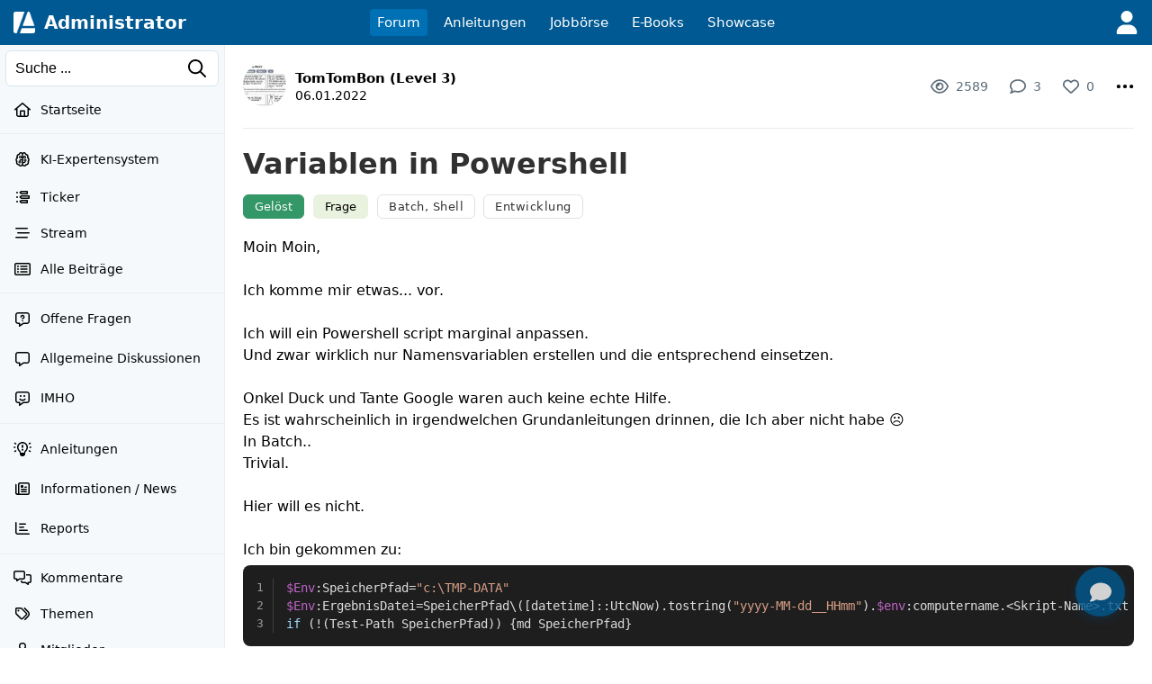

--- FILE ---
content_type: text/html; charset=utf-8
request_url: https://www.google.com/recaptcha/api2/aframe
body_size: 267
content:
<!DOCTYPE HTML><html><head><meta http-equiv="content-type" content="text/html; charset=UTF-8"></head><body><script nonce="CegJUNQsnFZ4cO4lC2QlIg">/** Anti-fraud and anti-abuse applications only. See google.com/recaptcha */ try{var clients={'sodar':'https://pagead2.googlesyndication.com/pagead/sodar?'};window.addEventListener("message",function(a){try{if(a.source===window.parent){var b=JSON.parse(a.data);var c=clients[b['id']];if(c){var d=document.createElement('img');d.src=c+b['params']+'&rc='+(localStorage.getItem("rc::a")?sessionStorage.getItem("rc::b"):"");window.document.body.appendChild(d);sessionStorage.setItem("rc::e",parseInt(sessionStorage.getItem("rc::e")||0)+1);localStorage.setItem("rc::h",'1768667058009');}}}catch(b){}});window.parent.postMessage("_grecaptcha_ready", "*");}catch(b){}</script></body></html>

--- FILE ---
content_type: application/javascript; charset=utf-8
request_url: https://fundingchoicesmessages.google.com/f/AGSKWxVv4qXqJCZMN_DeviFVkslSG_lpz_cPNedebXI3iN-Uv9LL6urFH1UaAChR2Dtl-dENCjCG7OZ_-g0XBii_zrashl0mxPawsH2glBVkGnjpJByOCWzKhe3mHhgNtzNqZGPduW-aB9bMuuJ_5OYZyT9MjPf-3-MkC---F_XfXTrheAmukyISuHC4VQ2M/_/msnpop./ads?zone=/adinject./auto_ad_.com/adx_
body_size: -1290
content:
window['9cb7d9a8-ac0d-4e1b-808d-83cadd919aa6'] = true;